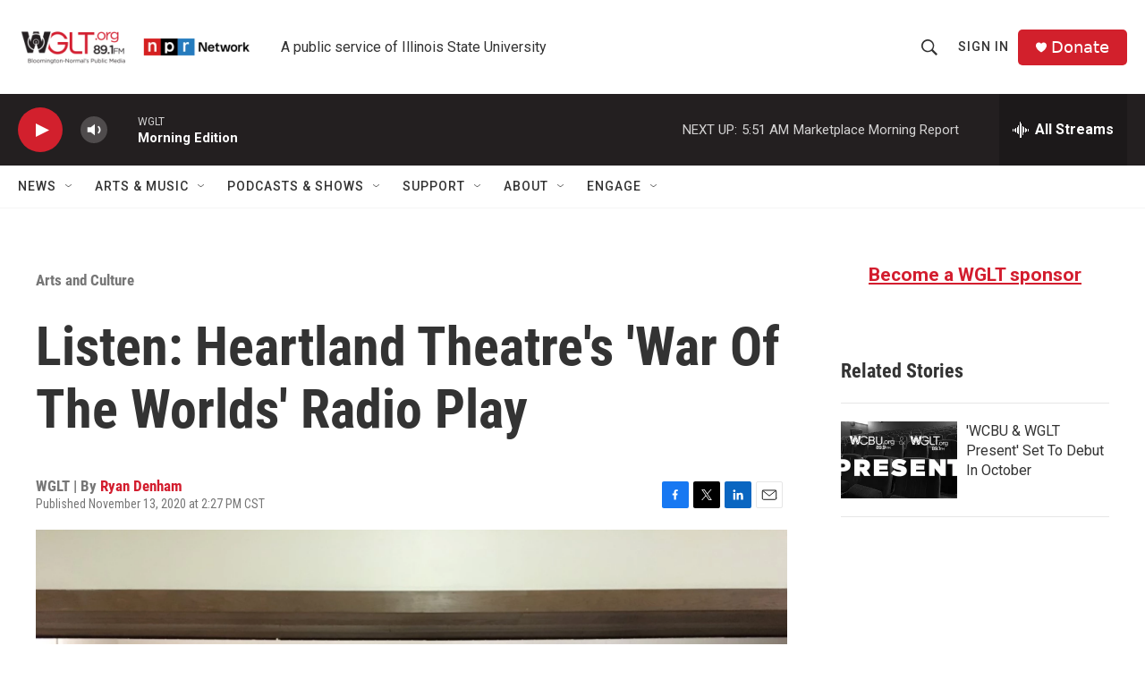

--- FILE ---
content_type: text/html; charset=utf-8
request_url: https://www.google.com/recaptcha/api2/aframe
body_size: 269
content:
<!DOCTYPE HTML><html><head><meta http-equiv="content-type" content="text/html; charset=UTF-8"></head><body><script nonce="KGEpZJ_zChe-QO8jfe0xuw">/** Anti-fraud and anti-abuse applications only. See google.com/recaptcha */ try{var clients={'sodar':'https://pagead2.googlesyndication.com/pagead/sodar?'};window.addEventListener("message",function(a){try{if(a.source===window.parent){var b=JSON.parse(a.data);var c=clients[b['id']];if(c){var d=document.createElement('img');d.src=c+b['params']+'&rc='+(localStorage.getItem("rc::a")?sessionStorage.getItem("rc::b"):"");window.document.body.appendChild(d);sessionStorage.setItem("rc::e",parseInt(sessionStorage.getItem("rc::e")||0)+1);localStorage.setItem("rc::h",'1763552079334');}}}catch(b){}});window.parent.postMessage("_grecaptcha_ready", "*");}catch(b){}</script></body></html>